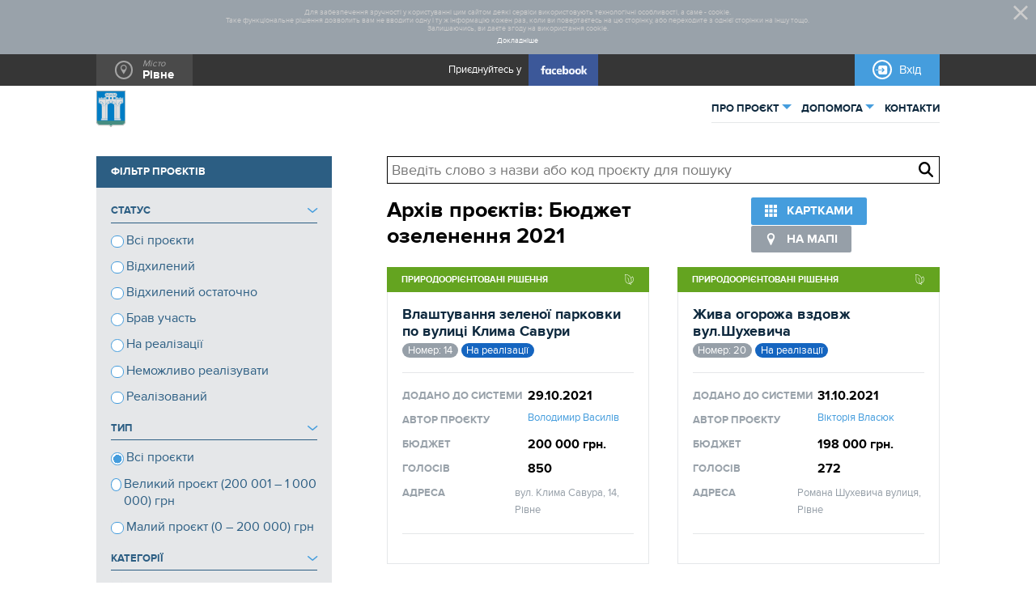

--- FILE ---
content_type: text/html; charset=UTF-8
request_url: https://rivne.pb.org.ua/projects/archive/832
body_size: 8684
content:
<!doctype html>
<html lang="uk">
<head>
            <!-- Google Analytics -->
        <script>
            (function(i,s,o,g,r,a,m){i['GoogleAnalyticsObject']=r;i[r]=i[r]||function(){
                (i[r].q=i[r].q||[]).push(arguments)},i[r].l=1*new Date();a=s.createElement(o),
                m=s.getElementsByTagName(o)[0];a.async=1;a.src=g;m.parentNode.insertBefore(a,m)
            })(window,document,'script','https://www.google-analytics.com/analytics.js','ga');

            ga('create', 'UA-82486210-2', 'auto');
            ga('send', 'pageview');
        </script>
        <!-- End Google Analytics -->
    
    <meta charset="UTF-8">
        
    <title>Проєкти | Громадський Проект Рівне</title>
    <meta name="viewport" content="width=device-width, initial-scale=1.0">
    <meta name="csrf-token" content="E0P5SWhHM1QxJ2bV2Ryk3r0eDdxLIY1Y8UgSz91t">

    <meta name="description" content="Бюджет участі – демократичний процес, який надає можливість кожному мешканцю брати участь в розподілі коштів місцевого бюджету через створення проєктів для покращення міста та/або голосування за них."/>
    <meta property="og:title" content="Проєкти | Громадський Проект Рівне"/>

    <meta property="og:site_name" content="Громадський Проект"/>
    <meta property="og:description" content="Бюджет участі – демократичний процес, який надає можливість кожному мешканцю брати участь в розподілі коштів місцевого бюджету через створення проєктів для покращення міста та/або голосування за них."/>
    <meta property="og:url" content="https://rivne.pb.org.ua/projects/archive/832"/>
    <meta property="og:image" content="https://rivne.pb.org.ua/assets/app/img/sharing.png"/>
    <meta property="og:type" content="website"/>
    <meta property="og:locale" content="en_US"/>
    <meta property="vk:image" content="https://rivne.pb.org.ua/assets/app/img/sharing.png"/>
    
    

    
    <link rel="icon" type="image/png" href="/favicon.png" sizes="16x16"/>
    <link rel="stylesheet" href="https://rivne.pb.org.ua/assets/app/css/app.css">
    <script defer src="https://rivne.pb.org.ua/assets/app/js/modernizr.js"></script>
    <script defer src="https://rivne.pb.org.ua/assets/app/js/app.js"></script>

    <script type="text/javascript">
        window.City = {
            name: "Рівне",
            id:    4
        };
    </script>

    </head>

<body id="body">

<section class="global-auth " id="global-auth" v-if="placed"
         :class="['global-auth', , {show: visible, loading: loading, wide: displayWide}]">
    <div class="pale"></div>
    <div class="aligner">
        <div class="auth-popup">
            <button class="close" v-on:click="hide"></button>

            <login-ui inline-template v-if="mode === 'login'" :success-message="successMessage"
                      v-on:loading-start="loadStart" v-on:loading-stop="loadStop"
                      v-on:show-register="showRegister" v-on:hide="hide" v-on:oauth="showOauth">
                <div class="login-ui">
                                        <h1>Вхід та реєстрація</h1>

                    <div class="variants">

                                                    <div class="col col-external">
                                <div class="description">
                                    Реєстрація або вхід через додаток партнерів. Щоб заеєструватися або увійти, якщо у вас немає пароля, оберіть один із методів                                </div>
                                                                    <div class="variant bank_id">
                                        <div class="cnt bank-id">
    <p>
        Ввійти за допомогою BankID для клієнтів ПриватБанку, банку ПІВДЕННИЙ, КОНКОРД банку, Монобанк, власників MobileID для абонентів Vodafone, Lifecell та власників ЕЦП.

        
    </p>
    <a href="https://rivne.pb.org.ua/auth/privat/attempt" data-mode="popup"
       class="btn no-barba "
       @click.capture.stop.prevent="oauthLogin">
        <span>
            Вхід через
                            <img style="height: 1em; vertical-align: middle" src="https://rivne.pb.org.ua/assets/app/img/bankid-white.svg"
                     alt="">
                    </span>
    </a>
</div>

                                    </div>
                                                                    <div class="variant bank_id">
                                        <div class="cnt bank-id">
    <p>
        Ідентифікація/Верифікація з використанням Системи BankID НБУ”:

                    <span class="banks-help" title="Ощадбанк, Радабанк, Кредобанк, Мотор-банк, Банк Восток, Ідея Банк, Монобанк, ПУМБ, Банк Південний, ПриватБанк, Асвіо Банк, Конкорд, Форвард Банк, Альфа Банк, Акорд Банк, А-Банк, ОТП Банк, Альянс Банк, Гранд Банк, MTB БАНК, Банк Глобус, ПРАВЕКС БАНК, ТАСКОМБАНК, СБЕРБАНК, Райффайзен Банк Аваль, АЛЬТБАНК, МЕГАБАНК, УКРСІББАНК, IZIBANK, УКРГАЗБАНК, КРИСТАЛБАНК, Комерційний Індустріальний Банк, БАНК ВОСТОК, Ідея Банк, ГЛОБУС, БАНК 3/4, Банк Кредит Дніпро, АЙБОКС БАНК, Полтава-банк, РВС БАНК">
                <svg xmlns="http://www.w3.org/2000/svg" width="24" height="24" viewBox="0 0 24 24">
                    <path d="M11 17h2v-6h-2v6zm1-15C6.48 2 2 6.48 2 12s4.48 10 10 10 10-4.48 10-10S17.52 2 12 2zm0 18c-4.41 0-8-3.59-8-8s3.59-8 8-8 8 3.59 8 8-3.59 8-8 8zM11 9h2V7h-2v2z"/>
                </svg>
            </span>
        
    </p>
    <a href="https://auth.pb.org.ua/auth/nbu/auth?from=https://rivne.pb.org.ua&amp;tech_name=rivne" data-mode="popup"
       class="btn no-barba inverted"
       @click.capture.stop.prevent="oauthLogin">
        <span>
            Вхід через
                            <img style="height: 1em; vertical-align: middle" src="https://rivne.pb.org.ua/assets/app/img/logo_nbu.png"
                     alt="">
                    </span>
    </a>
</div>

                                    </div>
                                                                                                    <div class="variant">
                                        <div class="cnt">
                                            <p>Ввійти через MobileID</p>
                                                                                            <a href="https://rivne.pb.org.ua/auth/kyivstar/attempt" data-mode="popup" class="btn no-barba " @click.capture.stop.prevent="oauthLogin">
    <span>
        Kyivstar
    </span>
</a>
                                                                                            <a href="https://rivne.pb.org.ua/auth/vodafone/attempt" data-mode="popup" class="btn no-barba " @click.capture.stop.prevent="oauthLogin">
    <span>
        Vodafone
    </span>
</a>
                                                                                            <a href="https://rivne.pb.org.ua/auth/lifecell/attempt" data-mode="popup" class="btn no-barba " @click.capture.stop.prevent="oauthLogin">
    <span>
        Lifecell
    </span>
</a>
                                                                                    </div>
                                    </div>
                                                                <div class="agree-passive">
                                    Реєструючись на сайті я погоджуюсь з <a href='https://rivne.pb.org.ua/eula' v-on:click.stop.prevent='showEulaPopup'>умовами участі</a> та даю згоду на обробку персональних даних                                </div>
                            </div>
                        
                                                    <div class="col col-basic">
                                <div class="description">
                                    Якщо ви вже зареєстровані в системі, увійдіть за допомогою логіна (телефону або номера паспорта) і пароля від «Громадського проекту»                                </div>
                                <div class="variant basic">
                                    <div v-if="successMessage" class="alert alert-success">
                                        <div class="wrap">{{ successMessage }}</div>
                                    </div>
                                    <login-form inline-template>
    <form action="https://rivne.pb.org.ua/login/mail"
          method="POST"
          class="register-form"
          v-form v-on:submit.stop.prevent="onSubmit">

    <input type="hidden" name="_token" value="E0P5SWhHM1QxJ2bV2Ryk3r0eDdxLIY1Y8UgSz91t">

    <div class="form-group" :class="{error: typeof errors['email'] != 'undefined'}"  >
    
    <label for="email" class="control-label required">СЕРІЯ ТА НОМЕР ПАСПОРТА АБО НОМЕР ТЕЛЕФОНУ</label>
    <input class="input" placeholder="Серія та номер паспорта або номер телефону" required="required" name="email" type="text" id="email">
    <div class="error-holder">
    <div class="error-block">
        
        <div class="help"  v-for="error in errors['email']"  v-text="Array.isArray(error) ? error[0] : error"></div>

    </div>
</div>
    
    


        </div>
    
    <div class="form-group" :class="{error: typeof errors['password'] != 'undefined'}"  >
    
    <label for="password" class="control-label required">ПАРОЛЬ</label>
    <input class="input" placeholder="Пароль" required="required" minlength="5" name="password" type="password" id="password">
    <div class="error-holder">
    <div class="error-block">
        
        <div class="help"  v-for="error in errors['password']"  v-text="Array.isArray(error) ? error[0] : error"></div>

    </div>
</div>
    
    


        </div>
    
    <div class="checkbox">
    <label>
        <input id="remember" placeholder="что-то2" name="remember" type="checkbox" value="1">
        <span>
            Залишатись в системi
        </span>
    </label>

    <a href="https://rivne.pb.org.ua/password/reset">
        Нема паролю? - Отримайте новий
    </a>
</div>
    <div class="actions">
    <button class="btn">
        ВХІД
    </button>
    </div>

    </form>
</login-form>
                                </div>
                            </div>
                        
                    </div>
                </div>
            </login-ui>
            <component v-bind:is="registerUi" v-if="mode === 'register'"
                       v-on:loading-start="loadStart" v-on:loading-stop="loadStop"
                       v-on:show-login="showLogin" v-on:hide="hide" v-on:success="setSuccessMessage">
            </component>
            <iframe class="oauth-frame" v-bind:src="oauthFrameSrc" v-if="oauthFrameSrc" frameborder="0"></iframe>
        </div>
    </div>
</section><div class="body-container " data-csrf="E0P5SWhHM1QxJ2bV2Ryk3r0eDdxLIY1Y8UgSz91t">
    
    <header id="header" class="auth-depended">
        <div id="cookieDisclaimer">
    <div class="container"></div>
    <span class="close"></span>
</div>
<div class="top">
    <div class="container">
        <div class="city">
            <div class="wrap">
                <div class="label">Місто</div>
                <strong>Рівне</strong>
            </div>
                                            </div>
        <div class="fb desktop-only">
            <span>Приєднуйтесь у</span>
            <a target="_blank" href="https://www.facebook.com/socialboost.org">
                <img src="https://rivne.pb.org.ua/assets/app/img/fb.png" alt="fb">
            </a>
        </div>
        <div class="cab">
                            <a href="https://rivne.pb.org.ua/login" onclick="auth.ui.show(event)" class="login">Вхід</a>
                    </div>
    </div>
</div>

        <div class="nav-container">
            <div class="container">
                <a title="повернутись на головну" class="logo" href="https://rivne.pb.org.ua" data-noscroll="true">
                    <img src="https://s.pb.org.ua/rivne.pb.org.ua/city/4/logo/15408883804302_398px-coat-of-arms-rivne-svg-28438027b5f102b5414f6932011e6db5.png?s=182f240cfd1e26913caf256e8f58ed17" alt="повернутись на головну">
                </a>

                <nav class="nav">
    <ul>
                                                                                                <li class="dropdown">
                                            <span>ПРО ПРОЄКТ</span>
                                                                <div class="subnav">
                            <ul>
                                                                                                            <li>
                                            <a href="https://rivne.pb.org.ua/about"
                                               target="_self">Загальна інформація</a>
                                        </li>
                                                                                                                                                <li>
                                            <a href="https://rivne.pb.org.ua/statistics"
                                               target="_self">Статистика</a>
                                        </li>
                                                                                                                                                <li>
                                            <a href="https://rivne.pb.org.ua/projects/implemented/map"
                                               target="_self">Реалізовані проєкти</a>
                                        </li>
                                                                                                </ul>
                        </div>
                                                        </li>
                                                <li class="dropdown">
                                            <span>ДОПОМОГА</span>
                                                                <div class="subnav">
                            <ul>
                                                                                                            <li>
                                            <a href="https://rivne.pb.org.ua/help/base"
                                               target="_self">Нормативно-правова база</a>
                                        </li>
                                                                                                                                                <li>
                                            <a href="https://rivne.pb.org.ua/pages/rules"
                                               target="_self">Правила участі та Порядок голосування</a>
                                        </li>
                                                                                                                                                <li>
                                            <a href="https://rivne.pb.org.ua/pages/rules%202"
                                               target="_self">Громадський бюджет озеленення</a>
                                        </li>
                                                                                                                                                <li>
                                            <a href="https://plato.lviv.ua/wp-content/uploads/2021/08/zeleni_idei.pdf?fbclid=IwAR2KePGC_hVR6RJ3Y_TalAnViS0HiUozwRP-ps7xLWI7vf8iJyPXQ1QoFSg"
                                               target="_blank">Каталог зелених рішень</a>
                                        </li>
                                                                                                                                                <li>
                                            <a href="https://docs.google.com/spreadsheets/d/15cCDIekkkzw4SLNGHdNU89P3TTydE7C9Kmr-NGF_-Is/edit#gid=0"
                                               target="_blank">Як розрахувати бюджет озеленення: приблизні ціни</a>
                                        </li>
                                                                                                                                                <li>
                                            <a href="https://rivne.pb.org.ua/help/forms"
                                               target="_self">Бланки для завантаження</a>
                                        </li>
                                                                                                                                                <li>
                                            <a href="https://rivne.pb.org.ua/help/instructions"
                                               target="_self">Інструкції</a>
                                        </li>
                                                                                                                                                <li>
                                            <a href="https://rivne.pb.org.ua/help/info"
                                               target="_self">Довідкова інформація</a>
                                        </li>
                                                                                                                                                <li>
                                            <a href="https://rivne.pb.org.ua/help/advertising"
                                               target="_self">Макети рекламних матеріалів</a>
                                        </li>
                                                                                                </ul>
                        </div>
                                                        </li>
                                                <li class="">
                                            <a href="https://rivne.pb.org.ua/contacts">КОНТАКТИ</a>
                                                                            </li>
                    
            </ul>
</nav>

<button class="menu-burger">
    <span></span>
    <span></span>
    <span></span>
    <span></span>
</button>            </div>
        </div>
    </header>


    <div id="content">
                        
            
        <div class="container main-content-wrapper ">
            
    <div class="page page-projects " data-page="projects">

        <div class="filters">
        <form action="https://rivne.pb.org.ua/projects/archive/832" data-noscroll="true">

        

        <div class="detailed">
            <div class="filters-title">
                Фільтр проєктів            </div>

            <div class="tag-holder filter-status">
    <div class="label collapser">
        Статус
        <strong class="arr"></strong>
    </div>

    <div class="type collapsable">
                    <div class="radio">
                <label>
                    <input type="radio"
                                                      name="status" value="all">
                    <span>Всі проєкти</span>
                </label>
            </div>
                    <div class="radio">
                <label>
                    <input type="radio"
                                                      name="status" value="rejected">
                    <span>Відхилений</span>
                </label>
            </div>
                    <div class="radio">
                <label>
                    <input type="radio"
                                                      name="status" value="rejected_final">
                    <span>Відхилений остаточно</span>
                </label>
            </div>
                    <div class="radio">
                <label>
                    <input type="radio"
                                                      name="status" value="participant">
                    <span>Брав участь</span>
                </label>
            </div>
                    <div class="radio">
                <label>
                    <input type="radio"
                                                      name="status" value="implementation">
                    <span>На реалізації</span>
                </label>
            </div>
                    <div class="radio">
                <label>
                    <input type="radio"
                                                      name="status" value="implementation_failed">
                    <span>Неможливо реалізувати</span>
                </label>
            </div>
                    <div class="radio">
                <label>
                    <input type="radio"
                                                      name="status" value="finished">
                    <span>Реалізований</span>
                </label>
            </div>
            </div>

</div><div class="tag-holder filter-project_type">
    <div class="label collapser">
        Тип
        <strong class="arr"></strong>
    </div>

    <div class="type collapsable">
                    <div class="radio">
                <label>
                    <input type="radio"
                            checked                            name="project_type" value="">
                    <span>Всі проєкти</span>
                </label>
            </div>
                    <div class="radio">
                <label>
                    <input type="radio"
                                                      name="project_type" value="1058">
                    <span>Великий проєкт (200 001 – 1 000 000) грн</span>
                </label>
            </div>
                    <div class="radio">
                <label>
                    <input type="radio"
                                                      name="project_type" value="1059">
                    <span>Малий проєкт (0 – 200 000) грн</span>
                </label>
            </div>
            </div>

</div><div class="tag-holder filter-category">
    <div class="label collapser">
        Категорії
        <strong class="arr"></strong>
    </div>

    <div class="type collapsable">
                    <div class="checkbox">
                <label>
                    <input type="checkbox"
                           
                           name="category[]" value="3049">
                    <span>Природоорієнтовані рішення (15)</span>
                </label>
            </div>
                    <div class="checkbox">
                <label>
                    <input type="checkbox"
                           
                           name="category[]" value="3050">
                    <span>Благоустрій зелених зон (15)</span>
                </label>
            </div>
            </div>

</div><div class="tag-holder filter-districts">
    <div class="label collapser">
        Район
        <strong class="arr"></strong>
    </div>

    <div class="type collapsable">
                    <div class="checkbox">
                <label>
                    <input type="checkbox"
                           
                           name="districts[]" value="167">
                    <span>Рівне</span>
                </label>
            </div>
                    <div class="checkbox">
                <label>
                    <input type="checkbox"
                           
                           name="districts[]" value="978">
                    <span>Рівне</span>
                </label>
            </div>
            </div>

</div><div class="range-input filter-budget" data-min="68500"
     data-max="1000000">
    <div class="label">Бюджет</div>
    <div class="control">
        <div class="values">
                            <span class="from">
                                68500
                            </span>
            —
            <span class="to">
                                1000000
                            </span>
            <input type="hidden" name="budget"
                   value="68500:1000000">
        </div>
        <div class="values-tip">грн</div>
        <div class="bar">
            <div class="anchors">
                <div class="anchor"></div>
                <div class="anchor"></div>
                <div class="anchor"></div>
                <div class="anchor"></div>
                <div class="anchor"></div>
                <div class="anchor"></div>
                <div class="anchor"></div>
                <div class="anchor"></div>
                <div class="anchor"></div>
            </div>
            <div class="fill">
                <div class="anchor anchor-from"></div>
                <div class="anchor anchor-to"></div>
            </div>
        </div>
    </div>
</div>
<div class="range-input filter-team_size" data-min="0"
     data-max="14">
    <div class="label">Прихильники</div>
    <div class="control">
        <div class="values">
                            <span class="from">
                                0
                            </span>
            —
            <span class="to">
                                14
                            </span>
            <input type="hidden" name="team_size"
                   value="0:14">
        </div>
        <div class="values-tip">люд.</div>
        <div class="bar">
            <div class="anchors">
                <div class="anchor"></div>
                <div class="anchor"></div>
                <div class="anchor"></div>
                <div class="anchor"></div>
                <div class="anchor"></div>
                <div class="anchor"></div>
                <div class="anchor"></div>
                <div class="anchor"></div>
                <div class="anchor"></div>
            </div>
            <div class="fill">
                <div class="anchor anchor-from"></div>
                <div class="anchor anchor-to"></div>
            </div>
        </div>
    </div>
</div>


            <div class="submit">
                <button>ШУКАТИ</button>
                <a href="https://rivne.pb.org.ua/projects/archive/832" class="reset">Скинути</a>
            </div>
        </div>
    </form>
</div>
        <section class="projects" data-page="1">

            <div class="search">
                <form action="https://rivne.pb.org.ua/projects/archive/832">

                    <div class="search">
                        <input name="search" type="search" placeholder="Введіть слово з назви або код проєкту для пошуку"
                               value="">
                        <button></button>
                    </div>

                </form>
            </div>


            <h1>
                <span>
                                            Архів проєктів: Бюджет озеленення 2021
                                    </span>

                <div class="views">
                                        <a href="https://rivne.pb.org.ua/projects/archive/832" data-noscroll="true"
                       class="btn  display-cards">Картками</a>

                    

                                                                <a href="https://rivne.pb.org.ua/projects/map?session=832" data-noscroll="true"
                           class="btn secondary display-map">На мапі</a>
                                    </div>
            </h1>


                        <ul class="projects-list">
                            <li class="project-holder">
                    <article class="project-card">

    <a title="Натисніть, щоб побачити проєкт цілком"
       href="https://rivne.pb.org.ua/projects/archive/832/show/14"
       class="category color-vida-loca icon-environment">
        <span>Природоорієнтовані рішення</span>
    </a>

    <div class="content">

        <h1>
            <a href="https://rivne.pb.org.ua/projects/archive/832/show/14">
                                    Влаштування зеленої парковки по вулиці Клима Савури
                            </a>
        </h1>
        <span class="status">Номер: 14</span>
        <span class="status status-implementation">На реалізації</span>

        
        <div class="meta">

            <ul class="project-props">
                <li class="created_at">
                    <span>Додано до системи</span>
                    <strong>
                        <time datetime="2026-01-19"> 29.10.2021</time>
                    </strong>
                </li>
                <li class="author">
                    <span>Автор проєкту</span>
                    <strong>
                        <a href="https://www.facebook.com/volodymur.vasyliv" target="_blank">Володимир Василів</a>
                    </strong>
                </li>
                <li class="budget">
                    <span>Бюджет</span>
                    <strong class="sum">200 000 грн.</strong>
                </li>
                                    <li class="voted">
                        <span>Голосів</span>
                        <strong class="total">850</strong>
                    </li>
                                                    <li class="address">
                        <span>Адреса</span>
                        вул. Клима Савура, 14, Рівне
                    </li>
                            </ul>

        </div>

        
    </div>

</article>                </li>
                            <li class="project-holder">
                    <article class="project-card">

    <a title="Натисніть, щоб побачити проєкт цілком"
       href="https://rivne.pb.org.ua/projects/archive/832/show/20"
       class="category color-vida-loca icon-environment">
        <span>Природоорієнтовані рішення</span>
    </a>

    <div class="content">

        <h1>
            <a href="https://rivne.pb.org.ua/projects/archive/832/show/20">
                                    Жива огорожа вздовж вул.Шухевича
                            </a>
        </h1>
        <span class="status">Номер: 20</span>
        <span class="status status-implementation">На реалізації</span>

        
        <div class="meta">

            <ul class="project-props">
                <li class="created_at">
                    <span>Додано до системи</span>
                    <strong>
                        <time datetime="2026-01-19"> 31.10.2021</time>
                    </strong>
                </li>
                <li class="author">
                    <span>Автор проєкту</span>
                    <strong>
                        <a href="https://www.facebook.com/vvvlasiuk/" target="_blank">Вікторія Власюк</a>
                    </strong>
                </li>
                <li class="budget">
                    <span>Бюджет</span>
                    <strong class="sum">198 000 грн.</strong>
                </li>
                                    <li class="voted">
                        <span>Голосів</span>
                        <strong class="total">272</strong>
                    </li>
                                                    <li class="address">
                        <span>Адреса</span>
                        Романа Шухевича вулиця, Рівне
                    </li>
                            </ul>

        </div>

        
    </div>

</article>                </li>
                            <li class="project-holder">
                    <article class="project-card">

    <a title="Натисніть, щоб побачити проєкт цілком"
       href="https://rivne.pb.org.ua/projects/archive/832/show/13"
       class="category color-vida-loca icon-environment">
        <span>Природоорієнтовані рішення</span>
    </a>

    <div class="content">

        <h1>
            <a href="https://rivne.pb.org.ua/projects/archive/832/show/13">
                                    Зелений простір «Біорізноманіття навколо» біля Палацу дітей та молоді.
                            </a>
        </h1>
        <span class="status">Номер: 13</span>
        <span class="status status-implementation">На реалізації</span>

        
        <div class="meta">

            <ul class="project-props">
                <li class="created_at">
                    <span>Додано до системи</span>
                    <strong>
                        <time datetime="2026-01-19"> 29.10.2021</time>
                    </strong>
                </li>
                <li class="author">
                    <span>Автор проєкту</span>
                    <strong>
                        <a href="https://www.facebook.com/kyrochenko.irina/" target="_blank">Ірина Куроченко</a>
                    </strong>
                </li>
                <li class="budget">
                    <span>Бюджет</span>
                    <strong class="sum">199 950 грн.</strong>
                </li>
                                    <li class="voted">
                        <span>Голосів</span>
                        <strong class="total">892</strong>
                    </li>
                                                    <li class="address">
                        <span>Адреса</span>
                        вул. Князя Володимира, 10, Рівне
                    </li>
                            </ul>

        </div>

        
    </div>

</article>                </li>
                            <li class="project-holder">
                    <article class="project-card">

    <a title="Натисніть, щоб побачити проєкт цілком"
       href="https://rivne.pb.org.ua/projects/archive/832/show/19"
       class="category color-vida-loca icon-environment">
        <span>Природоорієнтовані рішення</span>
    </a>

    <div class="content">

        <h1>
            <a href="https://rivne.pb.org.ua/projects/archive/832/show/19">
                                    Освітлення та благоустрій кишенькового парку на перехресті вулиць Гагаріна та Грушевського
                            </a>
        </h1>
        <span class="status">Номер: 19</span>
        <span class="status status-implementation">На реалізації</span>

        
        <div class="meta">

            <ul class="project-props">
                <li class="created_at">
                    <span>Додано до системи</span>
                    <strong>
                        <time datetime="2026-01-19"> 31.10.2021</time>
                    </strong>
                </li>
                <li class="author">
                    <span>Автор проєкту</span>
                    <strong>
                        <a href="http://www.facebook.com/alina.zabarina" target="_blank">Аліна Забаріна</a>
                    </strong>
                </li>
                <li class="budget">
                    <span>Бюджет</span>
                    <strong class="sum">199 640 грн.</strong>
                </li>
                                    <li class="voted">
                        <span>Голосів</span>
                        <strong class="total">283</strong>
                    </li>
                                                    <li class="address">
                        <span>Адреса</span>
                        вул. Гагаріна, 14, Рівне
                    </li>
                            </ul>

        </div>

        
    </div>

</article>                </li>
                            <li class="project-holder">
                    <article class="project-card">

    <a title="Натисніть, щоб побачити проєкт цілком"
       href="https://rivne.pb.org.ua/projects/archive/832/show/7"
       class="category color-blaze-orange icon-municipal">
        <span>Благоустрій зелених зон</span>
    </a>

    <div class="content">

        <h1>
            <a href="https://rivne.pb.org.ua/projects/archive/832/show/7">
                                    Eco puzzle спільного зеленого простору
                            </a>
        </h1>
        <span class="status">Номер: 7</span>
        <span class="status status-participant">Брав участь</span>

        
        <div class="meta">

            <ul class="project-props">
                <li class="created_at">
                    <span>Додано до системи</span>
                    <strong>
                        <time datetime="2026-01-19"> 28.10.2021</time>
                    </strong>
                </li>
                <li class="author">
                    <span>Автор проєкту</span>
                    <strong>
                        Марина Мельник
                    </strong>
                </li>
                <li class="budget">
                    <span>Бюджет</span>
                    <strong class="sum">1 000 000 грн.</strong>
                </li>
                                    <li class="voted">
                        <span>Голосів</span>
                        <strong class="total">715</strong>
                    </li>
                                                    <li class="address">
                        <span>Адреса</span>
                        вул. Гайдамацька (Струтинської), 15, Рівне
                    </li>
                            </ul>

        </div>

        
    </div>

</article>                </li>
                            <li class="project-holder">
                    <article class="project-card">

    <a title="Натисніть, щоб побачити проєкт цілком"
       href="https://rivne.pb.org.ua/projects/archive/832/show/3"
       class="category color-vida-loca icon-environment">
        <span>Природоорієнтовані рішення</span>
    </a>

    <div class="content">

        <h1>
            <a href="https://rivne.pb.org.ua/projects/archive/832/show/3">
                                    Зелений простір на вул. Словацького
                            </a>
        </h1>
        <span class="status">Номер: 3</span>
        <span class="status status-participant">Брав участь</span>

        
        <div class="meta">

            <ul class="project-props">
                <li class="created_at">
                    <span>Додано до системи</span>
                    <strong>
                        <time datetime="2026-01-19"> 25.10.2021</time>
                    </strong>
                </li>
                <li class="author">
                    <span>Автор проєкту</span>
                    <strong>
                        <a href="https://www.facebook.com/vvvlasiuk/" target="_blank">Вікторія Власюк</a>
                    </strong>
                </li>
                <li class="budget">
                    <span>Бюджет</span>
                    <strong class="sum">199 720 грн.</strong>
                </li>
                                    <li class="voted">
                        <span>Голосів</span>
                        <strong class="total">140</strong>
                    </li>
                                                    <li class="address">
                        <span>Адреса</span>
                        вул. Словацького, 3, Рівне
                    </li>
                            </ul>

        </div>

        
    </div>

</article>                </li>
                            <li class="project-holder">
                    <article class="project-card">

    <a title="Натисніть, щоб побачити проєкт цілком"
       href="https://rivne.pb.org.ua/projects/archive/832/show/18"
       class="category color-blaze-orange icon-municipal">
        <span>Благоустрій зелених зон</span>
    </a>

    <div class="content">

        <h1>
            <a href="https://rivne.pb.org.ua/projects/archive/832/show/18">
                                    Реконструкція сходів загального користування по вулиці Міцкевича
                            </a>
        </h1>
        <span class="status">Номер: 18</span>
        <span class="status status-rejected">Відхилений</span>

        
        <div class="meta">

            <ul class="project-props">
                <li class="created_at">
                    <span>Додано до системи</span>
                    <strong>
                        <time datetime="2026-01-19"> 31.10.2021</time>
                    </strong>
                </li>
                <li class="author">
                    <span>Автор проєкту</span>
                    <strong>
                        <a href="https://www.facebook.com/natasha.nakonechna.5" target="_blank">Наталія Долинська</a>
                    </strong>
                </li>
                <li class="budget">
                    <span>Бюджет</span>
                    <strong class="sum">178 000 грн.</strong>
                </li>
                                                    <li class="address">
                        <span>Адреса</span>
                        вул. Міцкевича, 7, Рівне
                    </li>
                            </ul>

        </div>

        
    </div>

</article>                </li>
                            <li class="project-holder">
                    <article class="project-card">

    <a title="Натисніть, щоб побачити проєкт цілком"
       href="https://rivne.pb.org.ua/projects/archive/832/show/24"
       class="category color-blaze-orange icon-municipal">
        <span>Благоустрій зелених зон</span>
    </a>

    <div class="content">

        <h1>
            <a href="https://rivne.pb.org.ua/projects/archive/832/show/24">
                                    Простір для гри та розвитку малюків у парку на Грабнику
                            </a>
        </h1>
        <span class="status">Номер: 24</span>
        <span class="status status-implementation">На реалізації</span>

        
        <div class="meta">

            <ul class="project-props">
                <li class="created_at">
                    <span>Додано до системи</span>
                    <strong>
                        <time datetime="2026-01-19"> 31.10.2021</time>
                    </strong>
                </li>
                <li class="author">
                    <span>Автор проєкту</span>
                    <strong>
                        <a href="https://www.facebook.com/profile.php?id=100001683816421" target="_blank">Ольга Корсюк</a>
                    </strong>
                </li>
                <li class="budget">
                    <span>Бюджет</span>
                    <strong class="sum">199 000 грн.</strong>
                </li>
                                    <li class="voted">
                        <span>Голосів</span>
                        <strong class="total">610</strong>
                    </li>
                                                    <li class="address">
                        <span>Адреса</span>
                        вул. Князя Володимира, 10, Рівне
                    </li>
                            </ul>

        </div>

        
    </div>

</article>                </li>
                            <li class="project-holder">
                    <article class="project-card">

    <a title="Натисніть, щоб побачити проєкт цілком"
       href="https://rivne.pb.org.ua/projects/archive/832/show/29"
       class="category color-blaze-orange icon-municipal">
        <span>Благоустрій зелених зон</span>
    </a>

    <div class="content">

        <h1>
            <a href="https://rivne.pb.org.ua/projects/archive/832/show/29">
                                    Комфортний простір для відпочинку у дворі будинків на вул. Академіка Грушевського, 38-40
                            </a>
        </h1>
        <span class="status">Номер: 29</span>
        <span class="status status-participant">Брав участь</span>

        
        <div class="meta">

            <ul class="project-props">
                <li class="created_at">
                    <span>Додано до системи</span>
                    <strong>
                        <time datetime="2026-01-19"> 31.10.2021</time>
                    </strong>
                </li>
                <li class="author">
                    <span>Автор проєкту</span>
                    <strong>
                        <a href="https://www.facebook.com/oksana.maiboroda.7" target="_blank">Оксана Майборода</a>
                    </strong>
                </li>
                <li class="budget">
                    <span>Бюджет</span>
                    <strong class="sum">1 000 000 грн.</strong>
                </li>
                                    <li class="voted">
                        <span>Голосів</span>
                        <strong class="total">1 003</strong>
                    </li>
                                                    <li class="address">
                        <span>Адреса</span>
                        Академіка Грушевського вулиця, Рівне
                    </li>
                            </ul>

        </div>

        
    </div>

</article>                </li>
                            <li class="project-holder">
                    <article class="project-card">

    <a title="Натисніть, щоб побачити проєкт цілком"
       href="https://rivne.pb.org.ua/projects/archive/832/show/25"
       class="category color-vida-loca icon-environment">
        <span>Природоорієнтовані рішення</span>
    </a>

    <div class="content">

        <h1>
            <a href="https://rivne.pb.org.ua/projects/archive/832/show/25">
                                    Створення системи збору та компостування відходів деревини (гілля, листя, трави) по вул. Вербовій
                            </a>
        </h1>
        <span class="status">Номер: 25</span>
        <span class="status status-participant">Брав участь</span>

        
        <div class="meta">

            <ul class="project-props">
                <li class="created_at">
                    <span>Додано до системи</span>
                    <strong>
                        <time datetime="2026-01-19"> 31.10.2021</time>
                    </strong>
                </li>
                <li class="author">
                    <span>Автор проєкту</span>
                    <strong>
                        <a href="https://www.facebook.com/profile/php?id=100024030436444" target="_blank">Юлія Фещенко</a>
                    </strong>
                </li>
                <li class="budget">
                    <span>Бюджет</span>
                    <strong class="sum">70 000 грн.</strong>
                </li>
                                    <li class="voted">
                        <span>Голосів</span>
                        <strong class="total">104</strong>
                    </li>
                                                    <li class="address">
                        <span>Адреса</span>
                        вул. Вербова, 39, Рівне
                    </li>
                            </ul>

        </div>

        
    </div>

</article>                </li>
                    </ul>
            </section>

    </div>

        </div>
    </div>

    <footer id="footer" class="">
    <div class="container">
        <nav>
            <ul>
                            </ul>
        </nav>
        <div class="partners">
            <ul>
                <li>
                    <a href="https://www.usaid.gov/" target="_blank">
                        <img class="usaid" src="https://rivne.pb.org.ua/assets/app/img/partners/usaid.svg" alt="usaid"/>
                    </a>
                </li>
                <li>
                    <a href="http://www.ibser.org.ua/" target="_blank">
                        <img class="ibsed" src="https://rivne.pb.org.ua/assets/app/img/partners/ibsed.svg" alt="ibsed"/>
                    </a>
                </li>
                <li>
                    <a href="http://socialboost.com.ua/" target="_blank">
                        <img class="socialboost" src="https://rivne.pb.org.ua/assets/app/img/partners/socialboost.svg" alt="socialboost"/>
                    </a>
                </li>
                <li>
                    <a href="https://maps.visicom.ua" target="_blank">
                        <img class="visicom" src="https://rivne.pb.org.ua/assets/app/img/partners/visicom.svg" alt="visicom"/>
                    </a>
                </li>
            </ul>
        </div>
    </div>

    <div class="bottom-line">
                    Телефон для довідок: +380362635811
                © 2026 При використанні матеріалів посилання на сайт обов’язкове. Всі права захищені.
    </div>

</footer>

    
                </div>

</body>
</html>

--- FILE ---
content_type: text/plain
request_url: https://www.google-analytics.com/j/collect?v=1&_v=j102&a=1441070986&t=pageview&_s=1&dl=https%3A%2F%2Frivne.pb.org.ua%2Fprojects%2Farchive%2F832&ul=en-us%40posix&dt=%D0%9F%D1%80%D0%BE%D1%94%D0%BA%D1%82%D0%B8%20%7C%20%D0%93%D1%80%D0%BE%D0%BC%D0%B0%D0%B4%D1%81%D1%8C%D0%BA%D0%B8%D0%B9%20%D0%9F%D1%80%D0%BE%D0%B5%D0%BA%D1%82%20%D0%A0%D1%96%D0%B2%D0%BD%D0%B5&sr=1280x720&vp=1280x720&_u=IEBAAEABAAAAACAAI~&jid=306887797&gjid=1536183096&cid=1829342672.1768852040&tid=UA-82486210-2&_gid=2108663270.1768852040&_r=1&_slc=1&z=1912385790
body_size: -450
content:
2,cG-F4G2XXKVGG

--- FILE ---
content_type: application/javascript
request_url: https://rivne.pb.org.ua/assets/app/js/modernizr.js
body_size: 1952
content:
!function(e,n,t,r){function o(e,n){return typeof e===n}function i(e,n){return!!~(""+e).indexOf(n)}function s(){return"function"!=typeof t.createElement?t.createElement(arguments[0]):b?t.createElementNS.call(t,"http://www.w3.org/2000/svg",arguments[0]):t.createElement.apply(t,arguments)}function l(){var e=t.body;return e||(e=s(b?"svg":"body"),e.fake=!0),e}function f(e,n,r,o){var i,f,u,a,p="modernizr",d=s("div"),c=l();if(parseInt(r,10))for(;r--;)u=s("div"),u.id=o?o[r]:p+(r+1),d.appendChild(u);return i=s("style"),i.type="text/css",i.id="s"+p,(c.fake?c:d).appendChild(i),c.appendChild(d),i.styleSheet?i.styleSheet.cssText=e:i.appendChild(t.createTextNode(e)),d.id=p,c.fake&&(c.style.background="",c.style.overflow="hidden",a=_.style.overflow,_.style.overflow="hidden",_.appendChild(c)),f=n(d,e),c.fake?(c.parentNode.removeChild(c),_.style.overflow=a,_.offsetHeight):d.parentNode.removeChild(d),!!f}function u(e){return e.replace(/([A-Z])/g,function(e,n){return"-"+n.toLowerCase()}).replace(/^ms-/,"-ms-")}function a(e,t,r){var o;if("getComputedStyle"in n){o=getComputedStyle.call(n,e,t);var i=n.console;if(null!==o)r&&(o=o.getPropertyValue(r));else if(i){var s=i.error?"error":"log";i[s].call(i,"getComputedStyle returning null, its possible modernizr test results are inaccurate")}}else o=!t&&e.currentStyle&&e.currentStyle[r];return o}function p(e,t){var o=e.length;if("CSS"in n&&"supports"in n.CSS){for(;o--;)if(n.CSS.supports(u(e[o]),t))return!0;return!1}if("CSSSupportsRule"in n){for(var i=[];o--;)i.push("("+u(e[o])+":"+t+")");return i=i.join(" or "),f("@supports ("+i+") { #modernizr { position: absolute; } }",function(e){return"absolute"===a(e,null,"position")})}return r}function d(e){return e.replace(/([a-z])-([a-z])/g,function(e,n,t){return n+t.toUpperCase()}).replace(/^-/,"")}function c(e,n,t,l){function f(){a&&(delete E.style,delete E.modElem)}if(l=!o(l,"undefined")&&l,!o(t,"undefined")){var u=p(e,t);if(!o(u,"undefined"))return u}for(var a,c,m,v,y,h=["modernizr","tspan","samp"];!E.style&&h.length;)a=!0,E.modElem=s(h.shift()),E.style=E.modElem.style;for(m=e.length,c=0;c<m;c++)if(v=e[c],y=E.style[v],i(v,"-")&&(v=d(v)),E.style[v]!==r){if(l||o(t,"undefined"))return f(),"pfx"!==n||v;try{E.style[v]=t}catch(e){}if(E.style[v]!==y)return f(),"pfx"!==n||v}return f(),!1}function m(e,n){return function(){return e.apply(n,arguments)}}function v(e,n,t){var r;for(var i in e)if(e[i]in n)return!1===t?e[i]:(r=n[e[i]],o(r,"function")?m(r,t||n):r);return!1}function y(e,n,t,r,i){var s=e.charAt(0).toUpperCase()+e.slice(1),l=(e+" "+x.join(s+" ")+s).split(" ");return o(n,"string")||o(n,"undefined")?c(l,n,r,i):(l=(e+" "+P.join(s+" ")+s).split(" "),v(l,n,t))}var h=[],g={_version:"3.11.3",_config:{classPrefix:"",enableClasses:!0,enableJSClass:!0,usePrefixes:!0},_q:[],on:function(e,n){var t=this;setTimeout(function(){n(t[e])},0)},addTest:function(e,n,t){h.push({name:e,fn:n,options:t})},addAsyncTest:function(e){h.push({name:null,fn:e})}},C=function(){};C.prototype=g,C=new C;var w=[],S="Moz O ms Webkit",x=g._config.usePrefixes?S.split(" "):[];g._cssomPrefixes=x;var _=t.documentElement,b="svg"===_.nodeName.toLowerCase(),z={elem:s("modernizr")};C._q.push(function(){delete z.elem});var E={style:z.elem.style};C._q.unshift(function(){delete E.style});var P=g._config.usePrefixes?S.toLowerCase().split(" "):[];g._domPrefixes=P,g.testAllProps=y;var L=function(e){var t,o=prefixes.length,i=n.CSSRule;if(void 0===i)return r;if(!e)return!1;if(e=e.replace(/^@/,""),(t=e.replace(/-/g,"_").toUpperCase()+"_RULE")in i)return"@"+e;for(var s=0;s<o;s++){var l=prefixes[s];if(l.toUpperCase()+"_"+t in i)return"@-"+l.toLowerCase()+"-"+e}return!1};g.atRule=L,g.prefixed=function(e,n,t){return 0===e.indexOf("@")?L(e):(-1!==e.indexOf("-")&&(e=d(e)),n?y(e,n,t):y(e,"pfx"))},!function(){var e,n,t,r,i,s,l;for(var f in h)if(h.hasOwnProperty(f)){if(e=[],n=h[f],n.name&&(e.push(n.name.toLowerCase()),n.options&&n.options.aliases&&n.options.aliases.length))for(t=0;t<n.options.aliases.length;t++)e.push(n.options.aliases[t].toLowerCase());for(r=o(n.fn,"function")?n.fn():n.fn,i=0;i<e.length;i++)s=e[i],l=s.split("."),1===l.length?C[l[0]]=r:(C[l[0]]&&(!C[l[0]]||C[l[0]]instanceof Boolean)||(C[l[0]]=new Boolean(C[l[0]])),C[l[0]][l[1]]=r),w.push((r?"":"no-")+l.join("-"))}}(),delete g.addTest,delete g.addAsyncTest;for(var T=0;T<C._q.length;T++)C._q[T]();e.Modernizr=C}(window,window,document);